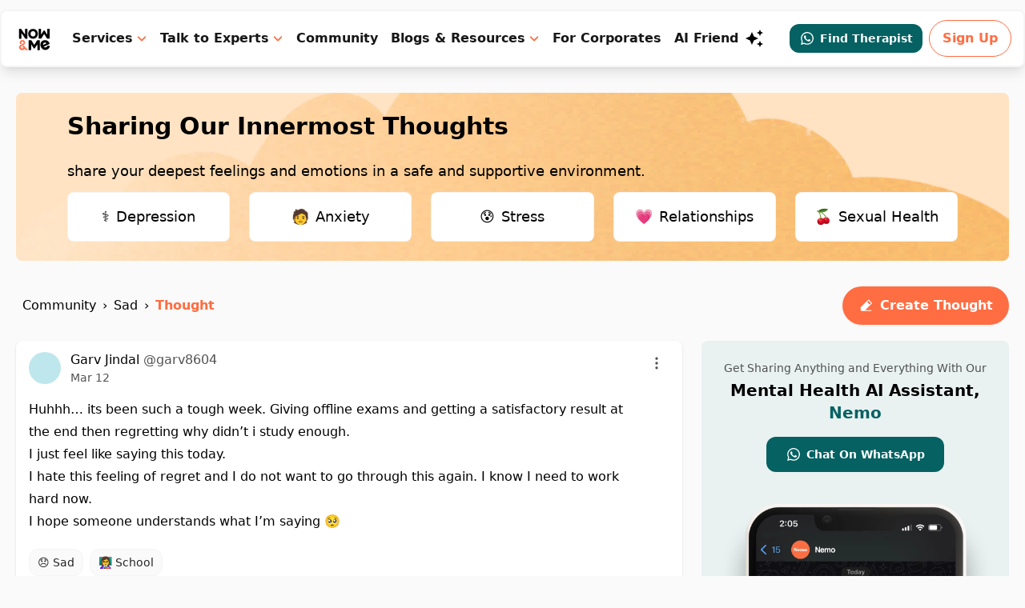

--- FILE ---
content_type: text/html; charset=utf-8
request_url: https://nowandme.com/huhhh-its-been-such-a-tough-week-giving-tXnCcklAL
body_size: 18968
content:
<!DOCTYPE html><html lang="en"><head><meta charSet="utf-8"/><title>Express Your Feeling | Talk To a Therapist Online and Find Comfort in Sharing with Now&amp;amp;Me</title><meta name="viewport" content="initial-scale=1, viewport-fit=cover, user-scalable=no"/><meta name="description" content="Whether you want to express your feelings, talk to a therapist online or when it feels like i need to talk to someone about my feelings online. Connect with Now&amp;amp;Me experts and share your feelings."/><meta property="og:title" content="Express Your Feeling | Talk To a Therapist Online and Find Comfort in Sharing with Now&amp;amp;Me"/><meta property="og:description" content="Whether you want to express your feelings, talk to a therapist online or when it feels like i need to talk to someone about my feelings online. Connect with Now&amp;amp;Me experts and share your feelings."/><link href="https://assets.calendly.com/assets/external/widget.css" rel="stylesheet"/><link rel="canonical" href="https:///huhhh-its-been-such-a-tough-week-giving-tXnCcklAL"/><meta name="next-head-count" content="8"/><meta charSet="UTF-8"/><meta name="viewport" content="initial-scale=1, viewport-fit=cover, user-scalable=no"/><meta name="format-detection" content="telephone=no"/><meta name="theme-color" content="#f7fafc"/><meta name="application-name" content="Now&amp;Me"/><meta name="apple-mobile-web-app-title" content="Now&amp;Me"/><link rel="dns-prefetch" href="https://nowandme.com/api"/><link rel="preconnect" href="https://nowandme.com/api"/><link rel="dns-prefetch" href="https://res.cloudinary.com/"/><link rel="preconnect" href="https://res.cloudinary.com/"/><link rel="manifest" href="/site.webmanifest"/><link rel="icon" type="image/svg+xml" href="/favicon.svg"/><meta property="og:ttl" content="600"/><meta property="og:site_name" content="Now&amp;Me"/><meta name="twitter:site" content="@nowandme"/><meta name="twitter:creator" content="@nowandme"/><meta name="p:domain_verify" content="1efd6a261eba19a27acddfd66780210f"/><meta name="twitter:card" content="summary_large_image"/><link rel="preload" href="/_next/static/css/e4827718942706af.css" as="style"/><link rel="stylesheet" href="/_next/static/css/e4827718942706af.css" data-n-g=""/><noscript data-n-css=""></noscript><script defer="" nomodule="" src="/_next/static/chunks/polyfills-5cd94c89d3acac5f.js"></script><script src="/_next/static/chunks/webpack-a19783a2ebd8682d.js" defer=""></script><script src="/_next/static/chunks/framework-45ce3d09104a2cae.js" defer=""></script><script src="/_next/static/chunks/main-a1234b2a27b78acd.js" defer=""></script><script src="/_next/static/chunks/pages/_app-f7a3a2ae25086a75.js" defer=""></script><script src="/_next/static/chunks/56712d64-83dc63de2a5fde5d.js" defer=""></script><script src="/_next/static/chunks/6725-1ca06b3a83189974.js" defer=""></script><script src="/_next/static/chunks/4398-cb61ca73a7440804.js" defer=""></script><script src="/_next/static/chunks/7349-6bfa17f5ff7a19bc.js" defer=""></script><script src="/_next/static/chunks/6634-d357244233a87bd9.js" defer=""></script><script src="/_next/static/chunks/2208-2a0da16cc925cb77.js" defer=""></script><script src="/_next/static/chunks/8201-1e637c063a1ffee4.js" defer=""></script><script src="/_next/static/chunks/7803-a586b1d1b351375c.js" defer=""></script><script src="/_next/static/chunks/3968-4b393ad094326d95.js" defer=""></script><script src="/_next/static/chunks/6240-65decb5e38f61122.js" defer=""></script><script src="/_next/static/chunks/pages/%5Bslug%5D-0602e26b708a7b16.js" defer=""></script><script src="/_next/static/SjYI-Jk8SgwbHiw2DnAEw/_buildManifest.js" defer=""></script><script src="/_next/static/SjYI-Jk8SgwbHiw2DnAEw/_ssgManifest.js" defer=""></script><script src="/_next/static/SjYI-Jk8SgwbHiw2DnAEw/_middlewareManifest.js" defer=""></script></head><body class="dark:bg-warm-gray-900"><div id="__next" data-reactroot=""><div class="flex flex-col min-h-screen antialiased bg-gray-50"><header class="fixed sm:top-3 z-[1200] w-full pb-1 items-center transition duration-300 ease-out bg-opacity-100"><div class="flex items-center justify-between mx-auto max-w-7xl sm:border-[1.5px] sm:shadow-lg bg-white py-2 px-4 rounded-lg"><div class="flex items-center"><a aria-label="now&amp;me icon" href="/"><svg xmlns="http://www.w3.org/2000/svg" width="40.000000pt" height="40.000000pt" viewBox="0 0 1025.000000 1025.000000"><g transform="translate(0.000000,1025.000000) scale(0.100000,-0.100000)" fill="#000000" stroke="none"><path class="fill-current" d="M5902 7524 c-54 -38 -52 18 -52 -1174 0 -999 2 -1105 16 -1136 29 -61 46 -64 309 -64 265 0 282 3 334 66 17 22 173 269 345 549 173 281 320 511 327 513 9 1 138 -200 340 -530 236 -385 336 -540 363 -562 l38 -31 248 -3 c211 -3 254 -1 279 13 65 33 61 -36 61 1180 0 962 -2 1110 -15 1135 -30 58 -39 60 -282 60 l-223 0 -32 -29 -33 -29 -5 -649 c-4 -582 -7 -648 -21 -651 -11 -2 -96 129 -303 467 -320 523 -302 501 -416 501 -115 0 -96 22 -417 -501 -201 -329 -292 -469 -303 -467 -13 3 -16 77 -20 643 -5 677 -4 666 -52 699 -33 24 -453 23 -486 0z"></path><path class="fill-current" d="M1173 7515 c-18 -8 -42 -29 -53 -47 -20 -33 -20 -48 -20 -1139 l0 -1106 23 -34 c36 -54 73 -61 297 -57 209 3 220 6 258 60 15 21 18 87 22 643 5 604 6 620 24 620 15 0 130 -163 447 -630 236 -346 440 -640 454 -652 40 -35 89 -43 265 -43 187 0 220 9 252 70 17 33 18 87 18 1130 0 1022 -1 1097 -18 1130 -31 62 -61 70 -280 70 -212 0 -246 -7 -279 -56 -17 -26 -18 -69 -23 -649 -5 -612 -5 -620 -25 -620 -15 0 -120 148 -445 629 -234 346 -438 639 -453 652 -15 13 -44 28 -65 33 -57 17 -360 13 -399 -4z"></path><path class="fill-current" d="M4284 7505 c-593 -105 -983 -611 -951 -1235 20 -379 175 -689 450 -897 283 -214 667 -283 1043 -188 358 91 652 369 773 731 96 287 84 646 -30 915 -144 338 -431 578 -788 660 -115 27 -382 34 -497 14z m370 -555 c170 -43 294 -144 371 -303 131 -272 87 -594 -110 -793 -118 -120 -240 -169 -420 -168 -177 1 -310 56 -422 173 -157 163 -217 439 -147 680 59 207 230 373 427 416 92 20 211 18 301 -5z"></path><path fill="#FC7753" d="M1815 4816 c-195 -38 -366 -155 -455 -311 -100 -175 -105 -391 -14 -573 44 -89 75 -122 113 -122 45 0 321 134 323 157 3 38 -3 55 -39 108 -63 95 -57 197 16 278 95 106 261 117 366 25 154 -135 96 -343 -133 -477 -37 -22 -182 -95 -322 -164 -272 -134 -338 -177 -415 -275 -202 -254 -191 -609 27 -846 199 -218 524 -297 826 -201 80 26 187 89 284 168 36 29 68 47 83 47 20 0 54 -29 150 -128 l123 -127 247 0 c244 0 247 0 265 22 10 13 16 31 13 40 -2 10 -230 247 -506 526 -386 390 -507 508 -526 507 -22 0 -277 -137 -313 -168 -10 -8 -18 -29 -18 -45 0 -25 19 -49 105 -137 114 -115 118 -125 85 -189 -39 -77 -137 -134 -230 -134 -169 0 -297 122 -308 297 -4 63 -1 78 21 122 49 97 153 170 397 277 188 83 221 100 308 160 186 128 286 297 299 502 10 178 -47 333 -173 465 -40 41 -101 92 -136 113 -133 79 -315 112 -463 83z"></path><path class="fill-current" d="M3510 4793 c-75 -38 -70 43 -70 -1203 0 -1101 0 -1115 20 -1148 34 -55 65 -62 286 -62 216 0 246 6 277 59 16 27 17 83 17 649 0 341 3 627 6 636 3 9 15 16 25 16 23 0 21 2 348 -531 165 -271 250 -401 268 -410 40 -21 181 -19 213 4 14 9 151 223 306 475 245 399 284 457 305 457 l24 0 5 -641 c5 -624 6 -643 25 -664 42 -46 62 -50 277 -50 186 0 206 2 236 20 65 40 62 -23 62 1197 0 1239 5 1158 -70 1196 -31 16 -61 17 -277 15 l-241 -3 -43 -30 c-35 -25 -94 -114 -373 -568 -264 -429 -335 -537 -350 -535 -13 2 -121 170 -346 538 -275 449 -335 540 -370 565 l-42 30 -241 3 c-216 2 -246 1 -277 -15z"></path><path class="fill-current" d="M7195 4795 c-388 -71 -697 -315 -834 -657 -74 -184 -100 -431 -67 -633 48 -288 205 -583 417 -779 349 -323 823 -390 1249 -176 219 110 405 289 503 485 37 75 87 222 87 258 0 38 -30 90 -62 110 -32 21 -418 70 -451 58 -26 -10 -67 -56 -67 -76 0 -29 -105 -158 -163 -202 -209 -155 -456 -176 -643 -55 -77 50 -92 68 -73 87 8 7 304 149 658 314 355 166 653 309 664 319 28 25 65 92 72 133 6 30 -2 52 -54 155 -178 350 -467 585 -806 655 -107 22 -321 24 -430 4z m270 -579 c68 -18 141 -57 194 -104 35 -30 44 -45 44 -70 0 -18 -4 -37 -10 -43 -18 -18 -712 -339 -733 -339 -36 0 -60 35 -60 89 0 212 124 385 323 450 104 34 165 38 242 17z"></path></g></svg></a></div><div class="flex space-x-3 md:space-x-4 font-bold text-gray-900 items-center"><div class="relative group hidden lg:block"><span class="cursor-pointer flex items-center hover:text-primary">Services<svg width="14" height="14" viewBox="0 0 16 16" fill="none" class="ml-1"><g clip-path="url(#caret-icon)"><path d="m13 6-5 5-5-5" stroke="#FF6D42" stroke-width="2" stroke-linecap="round" stroke-linejoin="round"></path></g><defs><clipPath id="caret-icon"><path fill="#fff" d="M0 0h16v16H0z"></path></clipPath></defs></svg></span><div class="pt-8 absolute hidden w-32 opacity-animation"><div class="bg-white border-[0.5px] border-gray-200 p-4 w-max pt-4 -ml-32 rounded-xl shadow-xl"><div class="flex flex-row justify-center p-4"><div><p class="text-primary mb-4 cursor-default">Get Help For:</p><div class="grid grid-rows-6 grid-flow-col gap-x-4"><div><a href="/services/anxiety"><span class="font-medium text-black hidden md:block hover:text-[#FF6D42] w-fit my-2 cursor-pointer">Anxiety</span></a></div><div><a href="/services/stress"><span class="font-medium text-black hidden md:block hover:text-[#FF6D42] w-fit my-2 cursor-pointer">Stress</span></a></div><div><a href="/services/sadness"><span class="font-medium text-black hidden md:block hover:text-[#FF6D42] w-fit my-2 cursor-pointer">Sadness</span></a></div><div><a href="/services/confusion"><span class="font-medium text-black hidden md:block hover:text-[#FF6D42] w-fit my-2 cursor-pointer">Confusion</span></a></div><div><a href="/services/feeling-lost"><span class="font-medium text-black hidden md:block hover:text-[#FF6D42] w-fit my-2 cursor-pointer">Feeling Lost</span></a></div><div><a href="/services/feeling-alone"><span class="font-medium text-black hidden md:block hover:text-[#FF6D42] w-fit my-2 cursor-pointer">Feeling Alone</span></a></div><div><a href="/services/trauma"><span class="font-medium text-black hidden md:block hover:text-[#FF6D42] w-fit my-2 cursor-pointer">Trauma</span></a></div><div><a href="/services/burnout"><span class="font-medium text-black hidden md:block hover:text-[#FF6D42] w-fit my-2 cursor-pointer">Burnout</span></a></div><div><a href="/services/societal-pressure"><span class="font-medium text-black hidden md:block hover:text-[#FF6D42] w-fit my-2 cursor-pointer">Societal Pressure</span></a></div><div><a href="/services/inferiority-complex"><span class="font-medium text-black hidden md:block hover:text-[#FF6D42] w-fit my-2 cursor-pointer">Inferiority Complex</span></a></div><div><a href="/services/exam-anxiety"><span class="font-medium text-black hidden md:block hover:text-[#FF6D42] w-fit my-2 cursor-pointer">Exam Anxiety</span></a></div><div><a href="/services/social-anxiety"><span class="font-medium text-black hidden md:block hover:text-[#FF6D42] w-fit my-2 cursor-pointer">Social Anxiety</span></a></div><div><a href="/services/panic-attacks"><span class="font-medium text-black hidden md:block hover:text-[#FF6D42] w-fit my-2 cursor-pointer">Panic Attacks</span></a></div><div><a href="/services/peer-pressure"><span class="font-medium text-black hidden md:block hover:text-[#FF6D42] w-fit my-2 cursor-pointer">Peer Pressure</span></a></div><div><a href="/services/toxic-workplace"><span class="font-medium text-black hidden md:block hover:text-[#FF6D42] w-fit my-2 cursor-pointer">Toxic Workplace</span></a></div><div><a href="/services/imposter-syndrome"><span class="font-medium text-black hidden md:block hover:text-[#FF6D42] w-fit my-2 cursor-pointer">Imposter Syndrome</span></a></div><div><a href="/services/lack-of-confidence"><span class="font-medium text-black hidden md:block hover:text-[#FF6D42] w-fit my-2 cursor-pointer">Lack Of Confidence</span></a></div><div><a href="/services/low-self-esteem"><span class="font-medium text-black hidden md:block hover:text-[#FF6D42] w-fit my-2 cursor-pointer">Low Self-Esteem</span></a></div></div></div><div class="h-[320px] border-[0.5px] border-gray-200 mx-8"></div><div><p class="text-primary mb-4 cursor-default max-w-[200px]">Therapy for Mental Wellness</p><div><a href="/services/marriage-counseling"><span class="font-medium text-black hidden md:block hover:text-[#FF6D42] w-fit my-3 cursor-pointer">Marriage Counseling</span></a></div><div><a href="/services/relationship-counseling"><span class="font-medium text-black hidden md:block hover:text-[#FF6D42] w-fit my-3 cursor-pointer">Relationship Counseling</span></a></div><div><a href="/services/depression-counseling"><span class="font-medium text-black hidden md:block hover:text-[#FF6D42] w-fit my-3 cursor-pointer">Depression Counseling</span></a></div><div><a href="/services/lgbtq-therapy"><span class="font-medium text-black hidden md:block hover:text-[#FF6D42] w-fit my-3 cursor-pointer">LGBTQ Therapy</span></a></div><div><a href="/services/individual-therapy"><span class="font-medium text-black hidden md:block hover:text-[#FF6D42] w-fit my-3 cursor-pointer">Individual Therapy</span></a></div><div><a href="/services/anxiety-therapy"><span class="font-medium text-black hidden md:block hover:text-[#FF6D42] w-fit my-3 cursor-pointer">Anxiety Therapy</span></a></div><div><a href="/services/online-therapy"><span class="font-medium text-black hidden md:block hover:text-[#FF6D42] w-fit my-3 cursor-pointer">Online Therapy</span></a></div></div><div class="h-[320px] border-[0.5px] border-gray-200 mx-8"></div><div><p class="text-primary mb-4 cursor-default max-w-[200px]">Coaching For Self-Improvement</p><div><a href="/services/life-coaching"><span class="font-medium text-black hidden md:block hover:text-[#FF6D42] w-fit my-3 cursor-pointer">Life Coaching</span></a></div><div><a href="/services/mindfulness-coaching"><span class="font-medium text-black hidden md:block hover:text-[#FF6D42] w-fit my-3 cursor-pointer">Mindfulness Coaching</span></a></div><div><a href="/services/positivity-coaching"><span class="font-medium text-black hidden md:block hover:text-[#FF6D42] w-fit my-3 cursor-pointer">Positivity Coaching</span></a></div><div><a href="/services/career-coaching"><span class="font-medium text-black hidden md:block hover:text-[#FF6D42] w-fit my-3 cursor-pointer">Career Coaching</span></a></div><div><a href="/services/sexual-wellness-coaching"><span class="font-medium text-black hidden md:block hover:text-[#FF6D42] w-fit my-3 cursor-pointer">Sexual Wellness Coaching</span></a></div><div><a href="/services/mindset-transformation"><span class="font-medium text-black hidden md:block hover:text-[#FF6D42] w-fit my-3 cursor-pointer">Mindset Transformation</span></a></div><a href="/services"><p class="text-primary font-medium underline cursor-pointer">View All</p></a></div></div></div></div></div><div class="relative group hidden lg:block"><span class="cursor-pointer flex items-center hover:text-primary">Talk to Experts<svg width="14" height="14" viewBox="0 0 16 16" fill="none" class="ml-1"><g clip-path="url(#caret-icon)"><path d="m13 6-5 5-5-5" stroke="#FF6D42" stroke-width="2" stroke-linecap="round" stroke-linejoin="round"></path></g><defs><clipPath id="caret-icon"><path fill="#fff" d="M0 0h16v16H0z"></path></clipPath></defs></svg></span><div class="pt-8 absolute hidden group-hover:block w-32 opacity-animation"><div class="bg-white border-[0.5px] border-gray-200 p-4 w-max pt-4 rounded-xl shadow-xl"><p class="text-primary mb-4 cursor-default">Connect with</p><div><a href="/experts/listing?q=therapist" class="font-medium text-black hidden md:block hover:text-[#FF6D42] w-fit">Therapist</a><div class="border-[0.5px] bg-gray-100 my-2"></div></div><div><a href="/experts/listing?q=relationship+coach" class="font-medium text-black hidden md:block hover:text-[#FF6D42] w-fit">Relationship Coach</a><div class="border-[0.5px] bg-gray-100 my-2"></div></div><div><a href="/experts/listing?q=counselling+psychologist" class="font-medium text-black hidden md:block hover:text-[#FF6D42] w-fit">Counseling Psychologist</a><div class="border-[0.5px] bg-gray-100 my-2"></div></div><div><a href="/experts/listing?q=clinical+psychologist" class="font-medium text-black hidden md:block hover:text-[#FF6D42] w-fit">Clinical Psychologist</a><div class="border-[0.5px] bg-gray-100 my-2"></div></div><div><a href="/experts/listing?q=life+coach" class="font-medium text-black hidden md:block hover:text-[#FF6D42] w-fit">Life Coach</a><div class="border-[0.5px] bg-gray-100 my-2"></div></div><div><a href="/experts/listing?q=mindfulness+coach" class="font-medium text-black hidden md:block hover:text-[#FF6D42] w-fit">Mindfulness Coach</a><div class="border-[0.5px] bg-gray-100 my-2"></div></div><div><a href="/experts/listing?q=positivity+coach" class="font-medium text-black hidden md:block hover:text-[#FF6D42] w-fit">Positivity Coach</a><div class="border-[0.5px] bg-gray-100 my-2"></div></div><div><a href="/experts/listing?q=career+coach" class="font-medium text-black hidden md:block hover:text-[#FF6D42] w-fit">Career Coach</a><div class="border-[0.5px] bg-gray-100 my-2"></div></div><div><a href="/experts/listing?q=sexual+wellness+coach" class="font-medium text-black hidden md:block hover:text-[#FF6D42] w-fit">Sexual Wellness Coach</a><div class="border-[0.5px] bg-gray-100 my-2"></div></div><div><a href="/experts/listing?q=mindset+transformation+coach" class="font-medium text-black hidden md:block hover:text-[#FF6D42] w-fit">Mindset Transformation Coach</a></div></div></div></div><a href="/home" class="hidden lg:block">Community</a><div class="relative group hidden lg:block"><span class="cursor-pointer flex items-center hover:text-primary">Blogs &amp; Resources<svg width="14" height="14" viewBox="0 0 16 16" fill="none" class="ml-1"><g clip-path="url(#caret-icon)"><path d="m13 6-5 5-5-5" stroke="#FF6D42" stroke-width="2" stroke-linecap="round" stroke-linejoin="round"></path></g><defs><clipPath id="caret-icon"><path fill="#fff" d="M0 0h16v16H0z"></path></clipPath></defs></svg></span><div class="pt-8 absolute hidden group-hover:block w-32 opacity-animation"><div class="bg-white border-[0.5px] border-gray-200 p-4 w-[120px] pt-4 rounded-xl shadow-xl"><div><a href="/blog" class="font-medium text-black hidden md:block hover:text-[#FF6D42] w-fit whitespace-nowrap">Blogs</a><div class="border-[0.5px] bg-gray-100 my-2"></div></div><div><a href="/experts/assets" class="font-medium text-black hidden md:block hover:text-[#FF6D42] w-fit whitespace-nowrap">Short Reads</a><div class="border-[0.5px] bg-gray-100 my-2"></div></div><div><a href="/guides" class="font-medium text-black hidden md:block hover:text-[#FF6D42] w-fit whitespace-nowrap">Guides</a><div class="border-[0.5px] bg-gray-100 my-2"></div></div><div><a href="https://shop.nowandme.com" class="font-medium text-black hidden md:block hover:text-[#FF6D42] w-fit whitespace-nowrap">Shop</a></div></div></div></div><a href="/employee-wellness-program" class="hidden lg:block">For Corporates</a><a class="hover:scale-105 transform transition duration-200 cursor-pointer py-2 pr-3 hidden lg:block" href="/nemo"><div class="flex">AI Friend<span><svg width="24" height="24" viewBox="0 0 24 24" fill="none" xmlns="http://www.w3.org/2000/svg" class="ml-2"><path d="m19 1-1.26 2.75L15 5l2.74 1.26L19 9l1.25-2.74L23 5l-2.75-1.25M9 4 6.5 9.5 1 12l5.5 2.5L9 20l2.5-5.5L17 12l-5.5-2.5M19 15l-1.26 2.74L15 19l2.74 1.25L19 23l1.25-2.75L23 19l-2.75-1.26" fill="#000"></path></svg></span></div></a><div class="flex items-center space-x-2 !ml-5"><a href="https://wa.me/918826481781?text=Hi" target="_blank"><div class="bg-[#056162] rounded-xl flex justify-center items-center hover:scale-105 transform transition duration-200 cursor-pointer py-2 px-3"><span class="flex justify-center items-center text-sm font-semibold text-white"><svg width="20" height="20" viewBox="0 0 25 25" fill="none" xmlns="http://www.w3.org/2000/svg" class="mr-1.5"><path d="M19.55 5.41a9.816 9.816 0 0 0-7.01-2.91c-5.46 0-9.91 4.45-9.91 9.91 0 1.75.46 3.45 1.32 4.95l-1.4 5.14 5.25-1.38c1.45.79 3.08 1.21 4.74 1.21 5.46 0 9.91-4.45 9.91-9.91 0-2.65-1.03-5.14-2.9-7.01Zm-7.01 15.24c-1.48 0-2.93-.4-4.2-1.15l-.3-.18-3.12.82.83-3.04-.2-.31a8.264 8.264 0 0 1-1.26-4.38c0-4.54 3.7-8.24 8.24-8.24 2.2 0 4.27.86 5.82 2.42a8.183 8.183 0 0 1 2.41 5.83c.02 4.54-3.68 8.23-8.22 8.23Zm4.52-6.16c-.25-.12-1.47-.72-1.69-.81-.23-.08-.39-.12-.56.12-.17.25-.64.81-.78.97-.14.17-.29.19-.54.06-.25-.12-1.05-.39-1.99-1.23-.74-.66-1.23-1.47-1.38-1.72-.14-.25-.02-.38.11-.51.11-.11.25-.29.37-.43s.17-.25.25-.41c.08-.17.04-.31-.02-.43s-.56-1.34-.76-1.84c-.2-.48-.41-.42-.56-.43h-.48c-.17 0-.43.06-.66.31-.22.25-.86.85-.86 2.07 0 1.22.89 2.4 1.01 2.56.12.17 1.75 2.67 4.23 3.74.59.26 1.05.41 1.41.52.59.19 1.13.16 1.56.1.48-.07 1.47-.6 1.67-1.18.21-.58.21-1.07.14-1.18-.07-.11-.22-.16-.47-.28Z" fill="#fff"></path></svg>Find Therapist</span></div></a><div class="hidden lg:block"><div class="text-primary font-semibold border border-primary py-2.5 px-4 rounded-3xl cursor-pointer">Sign Up</div></div></div><section class="MOBILE-MENU flex lg:hidden justify-start items-between pr-4"><div class="HAMBURGER-ICON space-y-2 w-fit md:justify-start"><svg viewBox="0 0 24 24" fill="currentColor" xmlns="http://www.w3.org/2000/svg" class="w-6 h-6"><path fill-rule="evenodd" clip-rule="evenodd" d="M3.25011 7C3.25011 6.58579 3.5859 6.25 4.00011 6.25H20.0001C20.4143 6.25 20.7501 6.58579 20.7501 7C20.7501 7.41421 20.4143 7.75 20.0001 7.75H4.00011C3.5859 7.75 3.25011 7.41421 3.25011 7ZM3.25011 12C3.25011 11.5858 3.5859 11.25 4.00011 11.25L20.0001 11.25C20.4143 11.25 20.7501 11.5858 20.7501 12C20.7501 12.4142 20.4143 12.75 20.0001 12.75L4.00011 12.75C3.5859 12.75 3.25011 12.4142 3.25011 12ZM4.00011 16.25C3.5859 16.25 3.25011 16.5858 3.25011 17C3.25011 17.4142 3.5859 17.75 4.00011 17.75H20.0001C20.4143 17.75 20.7501 17.4142 20.7501 17C20.7501 16.5858 20.4143 16.25 20.0001 16.25H4.00011Z"></path></svg></div><div class="hidden  bg-black w-full h-[100vh] z-10 fixed top-0 left-0 text-white text-[28px] font-bold flex flex-1 flex-col justify-between"><div class="absolute top-0 right-0 px-3 py-5 cursor-pointer"><svg class="h-6 w-8 text-white" viewBox="0 0 24 24" fill="none" stroke="currentColor" stroke-width="1" stroke-linecap="round" stroke-linejoin="round"><line x1="18" y1="6" x2="6" y2="18"></line><line x1="6" y1="6" x2="18" y2="18"></line></svg></div><ul class="flex p-6 flex-col items-left gap-5 justify-between min-h-[250px] overflow-y-auto mt-7"><li><div class="flex items-center"><button><p class="font-bold text-left">Services</p></button><div class="rotate-180 ml-1"><svg width="24" height="24" viewBox="0 3 24 24" fill="none"><g clip-path="url(#menu-icon)"><path d="M15 4.5 7.5 12l7.5 7.5" stroke="#fff" stroke-width="2" stroke-linecap="round" stroke-linejoin="round"></path></g><defs><clipPath id="menu-icon"><path fill="#fff" d="M24 24V0H0v24z"></path></clipPath></defs></svg></div></div></li><li><div class="flex items-center"><button><p class="font-bold text-left">Talk to Experts</p></button><div class="rotate-180 ml-1"><svg width="24" height="24" viewBox="0 3 24 24" fill="none"><g clip-path="url(#menu-icon)"><path d="M15 4.5 7.5 12l7.5 7.5" stroke="#fff" stroke-width="2" stroke-linecap="round" stroke-linejoin="round"></path></g><defs><clipPath id="menu-icon"><path fill="#fff" d="M24 24V0H0v24z"></path></clipPath></defs></svg></div></div></li><li><div class="flex items-center"><a href="/experts"><p class="font-bold">Now&amp;Me Experts</p></a></div></li><li><div class="flex items-center"><a href="/home"><p class="font-bold">Community</p></a></div></li><li><div class="flex items-center"><button><p class="font-bold text-left">Blogs &amp; Resources</p></button><div class="rotate-180 ml-1"><svg width="24" height="24" viewBox="0 3 24 24" fill="none"><g clip-path="url(#menu-icon)"><path d="M15 4.5 7.5 12l7.5 7.5" stroke="#fff" stroke-width="2" stroke-linecap="round" stroke-linejoin="round"></path></g><defs><clipPath id="menu-icon"><path fill="#fff" d="M24 24V0H0v24z"></path></clipPath></defs></svg></div></div></li><li><div class="flex items-center"><a href="/employee-wellness-program"><p class="font-bold">For Corporates</p></a></div></li><li><a class="flex text-white mb-2" href="/nemo">AI Friend<span><svg width="24" height="24" viewBox="0 0 24 24" fill="none" xmlns="http://www.w3.org/2000/svg" class="ml-2"><path d="m19 1-1.26 2.75L15 5l2.74 1.26L19 9l1.25-2.74L23 5l-2.75-1.25M9 4 6.5 9.5 1 12l5.5 2.5L9 20l2.5-5.5L17 12l-5.5-2.5M19 15l-1.26 2.74L15 19l2.74 1.25L19 23l1.25-2.75L23 19l-2.75-1.26" fill="#fff"></path></svg></span></a><div class="flex items-center space-x-3 py-5"><div class="text-base bg-primary inline-block px-7 py-3 rounded-xl sm:rounded-full cursor-pointer">Sign Up</div></div></li></ul></div></section></div></div></header><div class="sm:px-5"><div class="relative flex flex-col-reverse w-full mx-auto max-w-7xl" id="__wrapper" style="padding-top:56px;overscroll-behavior:none"><div class="flex flex-col w-full"><div class="relative h-40"><span class="spinner"></span></div></div></div></div><div class="mt-10 md:mt-16 bg-[#FFE7DE] relative"><div class="max-w-7xl mx-auto flex flex-col md:flex-row justify-between space-y-0"><div class="flex flex-col items-center md:items-start justify-center py-5 xl:py-14 px-5 xl:px-0"><span style="box-sizing:border-box;display:inline-block;overflow:hidden;width:initial;height:initial;background:none;opacity:1;border:0;margin:0;padding:0;position:relative;max-width:100%"><span style="box-sizing:border-box;display:block;width:initial;height:initial;background:none;opacity:1;border:0;margin:0;padding:0;max-width:100%"><img style="display:block;max-width:100%;width:initial;height:initial;background:none;opacity:1;border:0;margin:0;padding:0" alt="" aria-hidden="true" src="data:image/svg+xml,%3csvg%20xmlns=%27http://www.w3.org/2000/svg%27%20version=%271.1%27%20width=%27103%27%20height=%2764%27/%3e"/></span><img alt="user_group_img" src="[data-uri]" decoding="async" data-nimg="intrinsic" style="position:absolute;top:0;left:0;bottom:0;right:0;box-sizing:border-box;padding:0;border:none;margin:auto;display:block;width:0;height:0;min-width:100%;max-width:100%;min-height:100%;max-height:100%"/><noscript><img alt="user_group_img" srcSet="/_next/image?url=https%3A%2F%2Fres.cloudinary.com%2Fnowandme%2Fimage%2Fupload%2Fv1689594853%2Fres%2Fgroup_img_rbpdau.png&amp;w=128&amp;q=75 1x, /_next/image?url=https%3A%2F%2Fres.cloudinary.com%2Fnowandme%2Fimage%2Fupload%2Fv1689594853%2Fres%2Fgroup_img_rbpdau.png&amp;w=256&amp;q=75 2x" src="/_next/image?url=https%3A%2F%2Fres.cloudinary.com%2Fnowandme%2Fimage%2Fupload%2Fv1689594853%2Fres%2Fgroup_img_rbpdau.png&amp;w=256&amp;q=75" decoding="async" data-nimg="intrinsic" style="position:absolute;top:0;left:0;bottom:0;right:0;box-sizing:border-box;padding:0;border:none;margin:auto;display:block;width:0;height:0;min-width:100%;max-width:100%;min-height:100%;max-height:100%" loading="lazy"/></noscript></span><p class="font-bold text-2xl md:text-2xl lg:text-4xl mt-4 lg:leading-[47px] text-center md:text-left">8444<!-- --> users have benefited<br/>from FREE CHAT last month</p><p class="font-medium text-[#171717BF] text-lg mt-3 max-w-[350px] text-left hidden xl:block">Start your mental health improvement journey now!</p><a href="/experts/listing"><div class="mt-6 transition duration-200 hover:scale-[1.06] px-16 bg-primary text-white text-base font-semibold rounded-xl outline-none py-3 text-center">Start Free Chat</div></a></div><div class="flex md:hidden items-end"><div></div><span style="box-sizing:border-box;display:inline-block;overflow:hidden;width:initial;height:initial;background:none;opacity:1;border:0;margin:0;padding:0;position:relative;max-width:100%"><span style="box-sizing:border-box;display:block;width:initial;height:initial;background:none;opacity:1;border:0;margin:0;padding:0;max-width:100%"><img style="display:block;max-width:100%;width:initial;height:initial;background:none;opacity:1;border:0;margin:0;padding:0" alt="" aria-hidden="true" src="data:image/svg+xml,%3csvg%20xmlns=%27http://www.w3.org/2000/svg%27%20version=%271.1%27%20width=%27560%27%20height=%27400%27/%3e"/></span><img alt="start_free_chat_cta_image" src="[data-uri]" decoding="async" data-nimg="intrinsic" style="position:absolute;top:0;left:0;bottom:0;right:0;box-sizing:border-box;padding:0;border:none;margin:auto;display:block;width:0;height:0;min-width:100%;max-width:100%;min-height:100%;max-height:100%"/><noscript><img alt="start_free_chat_cta_image" srcSet="/_next/image?url=https%3A%2F%2Fres.cloudinary.com%2Fnowandme%2Fimage%2Fupload%2Fv1706530742%2Fres%2FStartFreeChatFooter_j2sq5l.webp&amp;w=640&amp;q=75 1x, /_next/image?url=https%3A%2F%2Fres.cloudinary.com%2Fnowandme%2Fimage%2Fupload%2Fv1706530742%2Fres%2FStartFreeChatFooter_j2sq5l.webp&amp;w=1200&amp;q=75 2x" src="/_next/image?url=https%3A%2F%2Fres.cloudinary.com%2Fnowandme%2Fimage%2Fupload%2Fv1706530742%2Fres%2FStartFreeChatFooter_j2sq5l.webp&amp;w=1200&amp;q=75" decoding="async" data-nimg="intrinsic" style="position:absolute;top:0;left:0;bottom:0;right:0;box-sizing:border-box;padding:0;border:none;margin:auto;display:block;width:0;height:0;min-width:100%;max-width:100%;min-height:100%;max-height:100%" loading="lazy"/></noscript></span></div><div class="hidden md:flex items-end xl:absolute xl:right-0 xl:bottom-0 xl:top-0 xl:overflow-hidden"><div></div><span style="box-sizing:border-box;display:inline-block;overflow:hidden;width:initial;height:initial;background:none;opacity:1;border:0;margin:0;padding:0;position:relative;max-width:100%"><span style="box-sizing:border-box;display:block;width:initial;height:initial;background:none;opacity:1;border:0;margin:0;padding:0;max-width:100%"><img style="display:block;max-width:100%;width:initial;height:initial;background:none;opacity:1;border:0;margin:0;padding:0" alt="" aria-hidden="true" src="data:image/svg+xml,%3csvg%20xmlns=%27http://www.w3.org/2000/svg%27%20version=%271.1%27%20width=%27845%27%20height=%27430%27/%3e"/></span><img alt="start_free_chat_cta_image" src="[data-uri]" decoding="async" data-nimg="intrinsic" class="object-contain" style="position:absolute;top:0;left:0;bottom:0;right:0;box-sizing:border-box;padding:0;border:none;margin:auto;display:block;width:0;height:0;min-width:100%;max-width:100%;min-height:100%;max-height:100%"/><noscript><img alt="start_free_chat_cta_image" srcSet="/_next/image?url=https%3A%2F%2Fres.cloudinary.com%2Fnowandme%2Fimage%2Fupload%2Fv1706522876%2Fres%2Ffree_chat_c4yldn.webp&amp;w=1080&amp;q=75 1x, /_next/image?url=https%3A%2F%2Fres.cloudinary.com%2Fnowandme%2Fimage%2Fupload%2Fv1706522876%2Fres%2Ffree_chat_c4yldn.webp&amp;w=1920&amp;q=75 2x" src="/_next/image?url=https%3A%2F%2Fres.cloudinary.com%2Fnowandme%2Fimage%2Fupload%2Fv1706522876%2Fres%2Ffree_chat_c4yldn.webp&amp;w=1920&amp;q=75" decoding="async" data-nimg="intrinsic" style="position:absolute;top:0;left:0;bottom:0;right:0;box-sizing:border-box;padding:0;border:none;margin:auto;display:block;width:0;height:0;min-width:100%;max-width:100%;min-height:100%;max-height:100%" class="object-contain" loading="lazy"/></noscript></span></div></div></div><footer class="pt-8 md:pt-12  undefined"><div class="grid gap-x-4 gap-y-8 relative px-6 mx-auto overflow-hidden flex-nowrap lg:grid-cols-9"><div class="flex flex-col justify-center items-center lg:col-span-2 "><div class=""><svg xmlns="http://www.w3.org/2000/svg" width="60.000000pt" height="60.000000pt" viewBox="0 0 1025.000000 1025.000000"><g transform="translate(0.000000,1025.000000) scale(0.100000,-0.100000)" fill="#000000" stroke="none"><path class="fill-current " d="M5902 7524 c-54 -38 -52 18 -52 -1174 0 -999 2 -1105 16 -1136 29 -61 46 -64 309 -64 265 0 282 3 334 66 17 22 173 269 345 549 173 281 320 511 327 513 9 1 138 -200 340 -530 236 -385 336 -540 363 -562 l38 -31 248 -3 c211 -3 254 -1 279 13 65 33 61 -36 61 1180 0 962 -2 1110 -15 1135 -30 58 -39 60 -282 60 l-223 0 -32 -29 -33 -29 -5 -649 c-4 -582 -7 -648 -21 -651 -11 -2 -96 129 -303 467 -320 523 -302 501 -416 501 -115 0 -96 22 -417 -501 -201 -329 -292 -469 -303 -467 -13 3 -16 77 -20 643 -5 677 -4 666 -52 699 -33 24 -453 23 -486 0z"></path><path class="fill-current " d="M1173 7515 c-18 -8 -42 -29 -53 -47 -20 -33 -20 -48 -20 -1139 l0 -1106 23 -34 c36 -54 73 -61 297 -57 209 3 220 6 258 60 15 21 18 87 22 643 5 604 6 620 24 620 15 0 130 -163 447 -630 236 -346 440 -640 454 -652 40 -35 89 -43 265 -43 187 0 220 9 252 70 17 33 18 87 18 1130 0 1022 -1 1097 -18 1130 -31 62 -61 70 -280 70 -212 0 -246 -7 -279 -56 -17 -26 -18 -69 -23 -649 -5 -612 -5 -620 -25 -620 -15 0 -120 148 -445 629 -234 346 -438 639 -453 652 -15 13 -44 28 -65 33 -57 17 -360 13 -399 -4z"></path><path class="fill-current " d="M4284 7505 c-593 -105 -983 -611 -951 -1235 20 -379 175 -689 450 -897 283 -214 667 -283 1043 -188 358 91 652 369 773 731 96 287 84 646 -30 915 -144 338 -431 578 -788 660 -115 27 -382 34 -497 14z m370 -555 c170 -43 294 -144 371 -303 131 -272 87 -594 -110 -793 -118 -120 -240 -169 -420 -168 -177 1 -310 56 -422 173 -157 163 -217 439 -147 680 59 207 230 373 427 416 92 20 211 18 301 -5z"></path><path fill="#FC7753" d="M1815 4816 c-195 -38 -366 -155 -455 -311 -100 -175 -105 -391 -14 -573 44 -89 75 -122 113 -122 45 0 321 134 323 157 3 38 -3 55 -39 108 -63 95 -57 197 16 278 95 106 261 117 366 25 154 -135 96 -343 -133 -477 -37 -22 -182 -95 -322 -164 -272 -134 -338 -177 -415 -275 -202 -254 -191 -609 27 -846 199 -218 524 -297 826 -201 80 26 187 89 284 168 36 29 68 47 83 47 20 0 54 -29 150 -128 l123 -127 247 0 c244 0 247 0 265 22 10 13 16 31 13 40 -2 10 -230 247 -506 526 -386 390 -507 508 -526 507 -22 0 -277 -137 -313 -168 -10 -8 -18 -29 -18 -45 0 -25 19 -49 105 -137 114 -115 118 -125 85 -189 -39 -77 -137 -134 -230 -134 -169 0 -297 122 -308 297 -4 63 -1 78 21 122 49 97 153 170 397 277 188 83 221 100 308 160 186 128 286 297 299 502 10 178 -47 333 -173 465 -40 41 -101 92 -136 113 -133 79 -315 112 -463 83z"></path><path class="fill-current " d="M3510 4793 c-75 -38 -70 43 -70 -1203 0 -1101 0 -1115 20 -1148 34 -55 65 -62 286 -62 216 0 246 6 277 59 16 27 17 83 17 649 0 341 3 627 6 636 3 9 15 16 25 16 23 0 21 2 348 -531 165 -271 250 -401 268 -410 40 -21 181 -19 213 4 14 9 151 223 306 475 245 399 284 457 305 457 l24 0 5 -641 c5 -624 6 -643 25 -664 42 -46 62 -50 277 -50 186 0 206 2 236 20 65 40 62 -23 62 1197 0 1239 5 1158 -70 1196 -31 16 -61 17 -277 15 l-241 -3 -43 -30 c-35 -25 -94 -114 -373 -568 -264 -429 -335 -537 -350 -535 -13 2 -121 170 -346 538 -275 449 -335 540 -370 565 l-42 30 -241 3 c-216 2 -246 1 -277 -15z"></path><path class="fill-current " d="M7195 4795 c-388 -71 -697 -315 -834 -657 -74 -184 -100 -431 -67 -633 48 -288 205 -583 417 -779 349 -323 823 -390 1249 -176 219 110 405 289 503 485 37 75 87 222 87 258 0 38 -30 90 -62 110 -32 21 -418 70 -451 58 -26 -10 -67 -56 -67 -76 0 -29 -105 -158 -163 -202 -209 -155 -456 -176 -643 -55 -77 50 -92 68 -73 87 8 7 304 149 658 314 355 166 653 309 664 319 28 25 65 92 72 133 6 30 -2 52 -54 155 -178 350 -467 585 -806 655 -107 22 -321 24 -430 4z m270 -579 c68 -18 141 -57 194 -104 35 -30 44 -45 44 -70 0 -18 -4 -37 -10 -43 -18 -18 -712 -339 -733 -339 -36 0 -60 35 -60 89 0 212 124 385 323 450 104 34 165 38 242 17z"></path></g></svg></div><p class="text-3xl  font-extrabold my-3">Get the app</p><div class="flex lg:flex-col gap-y-4 gap-x-4 md:gap-x-8 justify-center "><a href="https://nowandme.sng.link/Dqsa0/srwb/7mon" target="_blank" rel="noreferrer" aria-label="Download on the App Store"><svg viewBox="0 0 540 156" fill="none" class="w-full h-full sm:w-[180px] cursor-pointer" xmlns="http://www.w3.org/2000/svg"><path d="M537 138.009c0 8.314-6.874 15.048-15.377 15.048H18.397C9.9 153.057 3 146.323 3 138.009V18.011C3 9.7 9.899 2.943 18.397 2.943H521.62c8.507 0 15.377 6.758 15.377 15.068L537 138.008Z" fill="#000"></path><path d="M520 3.125c9.26 0 16.795 7.347 16.795 16.375v117c0 9.029-7.535 16.375-16.795 16.375H20c-9.26 0-16.795-7.346-16.795-16.375v-117C3.205 10.472 10.74 3.125 20 3.125h500ZM520 0H20C9.005 0 0 8.78 0 19.5v117C0 147.22 9.005 156 20 156h500c10.995 0 20-8.78 20-19.5v-117C540 8.78 530.995 0 520 0Z" fill="#A6A6A6"></path><path d="M120.512 77.158c-.116-12.57 10.556-18.685 11.044-18.97-6.044-8.592-15.412-9.766-18.704-9.86-7.868-.806-15.5 4.591-19.508 4.591-4.088 0-10.26-4.512-16.912-4.38-8.56.13-16.568 4.961-20.96 12.465-9.064 15.3-2.304 37.783 6.38 50.15 4.344 6.057 9.42 12.819 16.064 12.581 6.5-.261 8.928-4.04 16.772-4.04 7.772 0 10.052 4.04 16.828 3.888 6.976-.109 11.368-6.084 15.56-12.195 5.02-6.942 7.036-13.779 7.116-14.13-.164-.054-13.548-5.035-13.68-20.1Zm-12.8-36.965c3.496-4.262 5.888-10.062 5.224-15.947-5.06.219-11.388 3.413-15.032 7.582-3.224 3.674-6.104 9.695-5.36 15.358 5.684.413 11.52-2.796 15.168-6.993Zm88.488-1.158c0 4.59-1.412 8.046-4.232 10.366-2.612 2.141-6.324 3.214-11.132 3.214-2.384 0-4.424-.102-6.132-.304V27.23c2.228-.351 4.628-.53 7.22-.53 4.58 0 8.032.97 10.36 2.913 2.608 2.195 3.916 5.335 3.916 9.422Zm-4.42.113c0-2.976-.808-5.257-2.424-6.848-1.616-1.587-3.976-2.383-7.084-2.383-1.32 0-2.444.086-3.376.265V49.25c.516.078 1.46.113 2.832.113 3.208 0 5.684-.87 7.428-2.609 1.744-1.74 2.624-4.274 2.624-7.605Zm27.856 3.896c0 2.828-.828 5.144-2.484 6.962-1.736 1.868-4.036 2.8-6.908 2.8-2.768 0-4.972-.893-6.616-2.687-1.64-1.79-2.46-4.048-2.46-6.77 0-2.847.844-5.184 2.54-6.997 1.696-1.814 3.976-2.722 6.848-2.722 2.768 0 4.992.893 6.676 2.683 1.6 1.74 2.404 3.986 2.404 6.731Zm-4.348.133c0-1.697-.376-3.151-1.124-4.364-.88-1.467-2.132-2.2-3.76-2.2-1.684 0-2.964.733-3.844 2.2-.752 1.213-1.124 2.69-1.124 4.438 0 1.697.376 3.151 1.124 4.364.908 1.466 2.172 2.2 3.804 2.2 1.6 0 2.856-.745 3.76-2.239.776-1.236 1.164-2.703 1.164-4.4Zm35.772-9.173-5.9 18.385h-3.84l-2.444-7.984a58.522 58.522 0 0 1-1.516-5.94h-.076a42.593 42.593 0 0 1-1.516 5.94l-2.596 7.984h-3.884l-5.548-18.385h4.308l2.132 8.74a94.31 94.31 0 0 1 1.28 5.9h.076c.312-1.536.828-3.494 1.556-5.861l2.676-8.775h3.416l2.564 8.588a68.924 68.924 0 0 1 1.512 6.053h.116c.284-1.892.712-3.908 1.28-6.053l2.288-8.588h4.116v-.004Zm21.732 18.385H268.6v-10.53c0-3.245-1.264-4.867-3.8-4.867-1.244 0-2.248.444-3.028 1.337-.772.893-1.164 1.946-1.164 3.151v10.905h-4.192V39.257c0-1.614-.052-3.365-.152-5.26h3.684l.196 2.874h.116c.488-.894 1.216-1.63 2.172-2.22 1.136-.686 2.408-1.033 3.8-1.033 1.76 0 3.224.554 4.388 1.665 1.448 1.361 2.172 3.393 2.172 6.092V52.39Zm11.56 0h-4.188v-26.82h4.188v26.82Zm24.68-9.345c0 2.828-.828 5.144-2.484 6.962-1.736 1.868-4.04 2.8-6.908 2.8-2.772 0-4.976-.893-6.616-2.687-1.64-1.79-2.46-4.048-2.46-6.77 0-2.847.844-5.184 2.54-6.997 1.696-1.814 3.976-2.722 6.844-2.722 2.772 0 4.992.893 6.68 2.683 1.6 1.74 2.404 3.986 2.404 6.731Zm-4.352.133c0-1.697-.376-3.151-1.124-4.364-.876-1.467-2.132-2.2-3.756-2.2-1.688 0-2.968.733-3.844 2.2-.752 1.213-1.124 2.69-1.124 4.438 0 1.697.376 3.151 1.124 4.364.908 1.466 2.172 2.2 3.804 2.2 1.6 0 2.852-.745 3.756-2.239.78-1.236 1.164-2.703 1.164-4.4Zm24.64 9.212h-3.764l-.312-2.118h-.116c-1.288 1.689-3.124 2.535-5.508 2.535-1.78 0-3.22-.558-4.304-1.665-.984-1.006-1.476-2.258-1.476-3.744 0-2.247.96-3.959 2.892-5.144 1.928-1.186 4.64-1.767 8.132-1.74v-.343c0-2.422-1.304-3.63-3.916-3.63-1.86 0-3.5.455-4.916 1.36l-.852-2.683c1.752-1.057 3.916-1.587 6.468-1.587 4.928 0 7.4 2.535 7.4 7.605v6.77c0 1.837.092 3.3.272 4.384Zm-4.352-6.318v-2.836c-4.624-.078-6.936 1.159-6.936 3.705 0 .96.264 1.677.804 2.157s1.228.718 2.048.718c.92 0 1.78-.285 2.564-.85.788-.57 1.272-1.291 1.452-2.177a3.37 3.37 0 0 0 .068-.717Zm28.172 6.318h-3.72l-.196-2.953h-.116c-1.188 2.247-3.212 3.37-6.056 3.37-2.272 0-4.164-.87-5.664-2.61-1.5-1.738-2.248-3.997-2.248-6.77 0-2.975.812-5.385 2.444-7.226 1.58-1.716 3.516-2.574 5.82-2.574 2.532 0 4.304.83 5.312 2.496h.08V25.568h4.196v21.868c0 1.79.048 3.44.148 4.953Zm-4.344-7.754V41.57c0-.53-.04-.96-.116-1.287a4.634 4.634 0 0 0-1.516-2.476c-.78-.667-1.72-1.003-2.804-1.003-1.564 0-2.788.605-3.688 1.818-.892 1.213-1.344 2.76-1.344 4.652 0 1.818.428 3.292 1.288 4.427.908 1.209 2.132 1.813 3.664 1.813 1.376 0 2.476-.503 3.312-1.513.808-.932 1.204-2.055 1.204-3.365Zm40.196-1.591c0 2.828-.828 5.144-2.484 6.962-1.736 1.868-4.032 2.8-6.908 2.8-2.764 0-4.968-.893-6.616-2.687-1.64-1.79-2.46-4.048-2.46-6.77 0-2.847.844-5.184 2.54-6.997 1.696-1.814 3.976-2.722 6.852-2.722 2.764 0 4.992.893 6.672 2.683 1.6 1.74 2.404 3.986 2.404 6.731Zm-4.344.133c0-1.697-.376-3.151-1.124-4.364-.884-1.467-2.132-2.2-3.764-2.2-1.68 0-2.96.733-3.844 2.2-.752 1.213-1.124 2.69-1.124 4.438 0 1.697.376 3.151 1.124 4.364.908 1.466 2.172 2.2 3.804 2.2 1.6 0 2.86-.745 3.764-2.239.772-1.236 1.164-2.703 1.164-4.4Zm26.884 9.212h-4.188v-10.53c0-3.245-1.264-4.867-3.804-4.867-1.244 0-2.248.444-3.024 1.337-.776.893-1.164 1.946-1.164 3.151v10.905h-4.196V39.257c0-1.614-.048-3.365-.148-5.26h3.68l.196 2.874H399c.492-.894 1.22-1.63 2.172-2.22 1.14-.686 2.408-1.033 3.804-1.033 1.756 0 3.22.554 4.384 1.665 1.452 1.361 2.172 3.393 2.172 6.092V52.39Zm28.212-15.323h-4.616v8.93c0 2.27.82 3.405 2.444 3.405.752 0 1.376-.062 1.868-.19l.108 3.1c-.828.304-1.916.456-3.256.456-1.656 0-2.944-.491-3.876-1.474-.936-.983-1.4-2.637-1.4-4.957v-9.27h-2.756v-3.062h2.756v-3.37l4.108-1.209V34h4.616v3.066h.004Zm22.192 15.323h-4.196V41.937c0-3.296-1.264-4.945-3.796-4.945-1.944 0-3.272.955-4 2.866a5.016 5.016 0 0 0-.196 1.47v11.057h-4.188V25.568h4.188v11.08h.08c1.32-2.016 3.212-3.022 5.664-3.022 1.736 0 3.172.554 4.312 1.665 1.42 1.385 2.132 3.444 2.132 6.166v10.932Zm22.892-10.062c0 .733-.056 1.35-.156 1.852H472.1c.056 1.818.656 3.202 1.82 4.161 1.064.858 2.436 1.287 4.116 1.287 1.86 0 3.556-.288 5.084-.87l.656 2.84c-1.788.757-3.892 1.135-6.328 1.135-2.92 0-5.22-.839-6.884-2.516-1.672-1.677-2.5-3.927-2.5-6.75 0-2.773.772-5.082 2.328-6.923 1.624-1.966 3.82-2.948 6.592-2.948 2.712 0 4.772.982 6.164 2.948 1.124 1.56 1.68 3.49 1.68 5.784Zm-4-1.057c.032-1.213-.244-2.258-.812-3.14-.728-1.135-1.836-1.704-3.336-1.704-1.368 0-2.484.554-3.336 1.665-.696.886-1.108 1.942-1.244 3.179h8.728ZM214.58 122.866h-9.084l-4.976-15.246h-17.296l-4.74 15.246h-8.844l17.136-51.902h10.584l17.22 51.902Zm-15.56-21.642-4.5-13.552c-.476-1.385-1.368-4.645-2.684-9.777h-.16c-.524 2.207-1.368 5.467-2.528 9.777l-4.42 13.552h14.292Zm59.628 2.469c0 6.365-1.764 11.396-5.292 15.089-3.16 3.288-7.084 4.93-11.768 4.93-5.056 0-8.688-1.771-10.9-5.312h-.16v19.715H222V97.761c0-4.001-.108-8.108-.316-12.32h7.5l.476 5.932h.16c2.844-4.47 7.16-6.7 12.952-6.7 4.528 0 8.308 1.743 11.332 5.234 3.032 3.494 4.544 8.088 4.544 13.786Zm-8.688.304c0-3.642-.84-6.645-2.528-9.009-1.844-2.464-4.32-3.697-7.424-3.697-2.104 0-4.016.687-5.724 2.04-1.712 1.365-2.832 3.147-3.356 5.355-.264 1.03-.396 1.872-.396 2.535v6.24c0 2.722.856 5.019 2.568 6.895 1.712 1.876 3.936 2.812 6.672 2.812 3.212 0 5.712-1.209 7.5-3.619 1.792-2.415 2.688-5.597 2.688-9.552Zm52.836-.304c0 6.365-1.764 11.396-5.296 15.089-3.156 3.288-7.08 4.93-11.764 4.93-5.056 0-8.688-1.771-10.896-5.312h-.16v19.715h-8.528V97.761c0-4.001-.108-8.108-.316-12.32h7.5l.476 5.932h.16c2.84-4.47 7.156-6.7 12.952-6.7 4.524 0 8.304 1.743 11.336 5.234 3.02 3.494 4.536 8.088 4.536 13.786Zm-8.688.304c0-3.642-.844-6.645-2.532-9.009-1.844-2.464-4.312-3.697-7.42-3.697-2.108 0-4.016.687-5.728 2.04-1.712 1.365-2.828 3.147-3.352 5.355-.26 1.03-.396 1.872-.396 2.535v6.24c0 2.722.856 5.019 2.56 6.895 1.712 1.872 3.936 2.812 6.68 2.812 3.212 0 5.712-1.209 7.5-3.619 1.792-2.415 2.688-5.597 2.688-9.552Zm58.048 4.314c0 4.415-1.572 8.006-4.728 10.779-3.468 3.031-8.296 4.544-14.5 4.544-5.728 0-10.32-1.077-13.796-3.233l1.976-6.931c3.744 2.208 7.852 3.315 12.328 3.315 3.212 0 5.712-.709 7.508-2.121 1.788-1.412 2.68-3.307 2.68-5.671 0-2.106-.736-3.88-2.212-5.319-1.468-1.439-3.92-2.777-7.344-4.013-9.32-3.39-13.976-8.354-13.976-14.883 0-4.266 1.632-7.765 4.9-10.487 3.256-2.726 7.6-4.087 13.032-4.087 4.844 0 8.868.823 12.08 2.465l-2.132 6.778c-3-1.591-6.392-2.387-10.188-2.387-3 0-5.344.722-7.024 2.157-1.42 1.283-2.132 2.847-2.132 4.7 0 2.05.812 3.747 2.444 5.081 1.42 1.232 4 2.566 7.744 4.005 4.58 1.798 7.944 3.9 10.108 6.31 2.156 2.403 3.232 5.41 3.232 8.998Zm28.196-16.63h-9.4v18.17c0 4.622 1.656 6.931 4.976 6.931 1.524 0 2.788-.129 3.788-.387l.236 6.315c-1.68.612-3.892.92-6.632.92-3.368 0-6-1.002-7.9-3.003-1.892-2.005-2.844-5.366-2.844-10.089V91.673h-5.6v-6.24h5.6v-6.852l8.376-2.465v9.317h9.4v6.248Zm42.412 12.164c0 5.753-1.688 10.476-5.056 14.169-3.532 3.802-8.22 5.698-14.064 5.698-5.632 0-10.116-1.821-13.46-5.464-3.344-3.643-5.016-8.241-5.016-13.783 0-5.799 1.72-10.55 5.172-14.242 3.444-3.698 8.092-5.546 13.936-5.546 5.632 0 10.164 1.821 13.584 5.468 3.272 3.537 4.904 8.104 4.904 13.7Zm-8.848.269c0-3.451-.756-6.411-2.288-8.88-1.788-2.987-4.344-4.477-7.656-4.477-3.428 0-6.032 1.494-7.82 4.477-1.532 2.473-2.288 5.48-2.288 9.036 0 3.452.756 6.412 2.288 8.877 1.844 2.987 4.42 4.477 7.744 4.477 3.256 0 5.812-1.521 7.656-4.555 1.572-2.516 2.364-5.507 2.364-8.955Zm36.568-11.36a15.177 15.177 0 0 0-2.688-.23c-3 0-5.32 1.103-6.952 3.315-1.42 1.95-2.132 4.414-2.132 7.39v19.637h-8.524l.08-25.639c0-4.313-.108-8.24-.32-11.782h7.428l.312 7.16h.236c.9-2.46 2.32-4.442 4.264-5.928 1.9-1.337 3.952-2.004 6.164-2.004.788 0 1.5.055 2.132.152v7.929Zm38.14 9.629c0 1.49-.1 2.745-.312 3.771h-25.584c.1 3.697 1.336 6.525 3.712 8.475 2.156 1.743 4.944 2.617 8.368 2.617 3.788 0 7.244-.589 10.352-1.771l1.336 5.772c-3.632 1.544-7.92 2.313-12.868 2.313-5.952 0-10.624-1.708-14.024-5.121-3.392-3.412-5.092-7.995-5.092-13.744 0-5.643 1.58-10.342 4.744-14.09 3.312-4.002 7.788-6.002 13.42-6.002 5.532 0 9.72 2 12.564 6.002 2.252 3.178 3.384 7.11 3.384 11.778Zm-8.132-2.157c.056-2.465-.5-4.594-1.656-6.392-1.476-2.313-3.744-3.467-6.796-3.467-2.788 0-5.056 1.127-6.788 3.389-1.42 1.798-2.264 3.955-2.524 6.466h17.764v.004Z" fill="#fff"></path></svg></a><a href="https://nowandme.sng.link/Dqsa0/fblg/s4pc" target="_blank" rel="noreferrer" aria-label="Get it on Google Play"><svg viewBox="0 0 540 156" class="w-full h-full sm:w-[180px] cursor-pointer" fill="none" xmlns="http://www.w3.org/2000/svg"><path d="M520 156H20c-10.995 0-20-8.78-20-19.5v-117C0 8.78 9.005 0 20 0h500c10.995 0 20 8.78 20 19.5v117c0 10.72-9.005 19.5-20 19.5Z" fill="#000"></path><path d="M520 3.125c9.26 0 16.795 7.347 16.795 16.375v117c0 9.029-7.535 16.375-16.795 16.375H20c-9.26 0-16.795-7.346-16.795-16.375v-117C3.205 10.472 10.74 3.125 20 3.125h500ZM520 0H20C9.005 0 0 8.78 0 19.5v117C0 147.22 9.005 156 20 156h500c10.995 0 20-8.78 20-19.5v-117C540 8.78 530.995 0 520 0Z" fill="#A6A6A6"></path><path d="M41.74 29.401c-1.175 1.2-1.855 3.067-1.855 5.485v86.248c0 2.418.68 4.285 1.855 5.484l.29.264L91.6 78.57v-1.14L42.03 29.118l-.29.283Z" fill="url(#pa)"></path><path d="M108.105 94.682 91.6 78.57v-1.14l16.525-16.112.37.21 19.57 10.856c5.585 3.08 5.585 8.15 0 11.251l-19.57 10.838-.39.21Z" fill="url(#pb)"></path><path d="M108.495 94.473 91.6 78l-49.86 48.618c1.855 1.902 4.88 2.131 8.32.229l58.435-32.374" fill="url(#pc)"></path><path d="M108.495 61.527 50.06 29.153c-3.44-1.882-6.465-1.653-8.32.248L91.6 78l16.895-16.473Z" fill="url(#pd)"></path><path d="M189.67 39.95c0 3.257-1 5.865-2.97 7.81-2.265 2.306-5.215 3.467-8.83 3.467-3.455 0-6.405-1.18-8.825-3.506-2.425-2.36-3.635-5.255-3.635-8.721s1.21-6.362 3.635-8.702c2.42-2.345 5.37-3.524 8.825-3.524 1.72 0 3.36.346 4.925.99 1.56.648 2.83 1.525 3.75 2.607l-2.09 2.058c-1.605-1.848-3.79-2.76-6.585-2.76-2.52 0-4.705.858-6.56 2.589-1.835 1.735-2.755 3.983-2.755 6.742 0 2.76.92 5.026 2.755 6.762 1.855 1.71 4.04 2.588 6.56 2.588 2.675 0 4.925-.877 6.7-2.608 1.17-1.145 1.835-2.725 2.01-4.743h-8.71V38.18h11.62c.14.61.18 1.2.18 1.77Zm18.435-9.769H197.19v7.41h9.84v2.818h-9.84v7.41h10.915v2.871H194.1V27.31h14.005v2.871Zm13.01 20.509h-3.09V30.181h-6.695V27.31h16.485v2.871h-6.7v20.51Zm18.63 0V27.31h3.085v23.38h-3.085Zm16.76 0h-3.065V30.181h-6.72V27.31h16.505v2.871h-6.72v20.51Zm37.93-3.008c-2.365 2.365-5.295 3.544-8.79 3.544-3.515 0-6.445-1.18-8.81-3.544-2.36-2.36-3.535-5.255-3.535-8.682 0-3.427 1.175-6.323 3.535-8.682 2.365-2.365 5.295-3.545 8.81-3.545 3.475 0 6.405 1.18 8.77 3.564 2.38 2.38 3.555 5.255 3.555 8.663 0 3.427-1.175 6.323-3.535 8.682Zm-15.315-1.96c1.78 1.75 3.945 2.628 6.525 2.628 2.56 0 4.745-.877 6.505-2.627 1.775-1.75 2.675-3.998 2.675-6.723 0-2.725-.9-4.972-2.675-6.723-1.76-1.75-3.945-2.627-6.505-2.627-2.58 0-4.745.877-6.525 2.627-1.775 1.75-2.675 3.998-2.675 6.723 0 2.725.9 4.972 2.675 6.723Zm23.185 4.968V27.31h3.75l11.66 18.183h.135L317.715 41V27.31h3.085v23.38h-3.22l-12.21-19.08h-.135l.135 4.514V50.69h-3.065Z" fill="#fff" stroke="#fff" stroke-width="0.16" stroke-miterlimit="10"></path><path d="M272.54 84.835c-9.395 0-17.07 6.971-17.07 16.589 0 9.541 7.675 16.585 17.07 16.585 9.415 0 17.09-7.044 17.09-16.585 0-9.618-7.675-16.59-17.09-16.59Zm0 26.642c-5.155 0-9.59-4.149-9.59-10.053 0-5.981 4.435-10.057 9.59-10.057s9.61 4.076 9.61 10.057c0 5.904-4.455 10.053-9.61 10.053Zm-37.245-26.642c-9.415 0-17.07 6.971-17.07 16.589 0 9.541 7.655 16.585 17.07 16.585 9.41 0 17.07-7.044 17.07-16.585 0-9.618-7.66-16.59-17.07-16.59Zm0 26.642c-5.16 0-9.61-4.149-9.61-10.053 0-5.981 4.45-10.057 9.61-10.057 5.155 0 9.59 4.076 9.59 10.057 0 5.904-4.435 10.053-9.59 10.053Zm-44.32-21.558v7.05h17.265c-.505 3.939-1.855 6.834-3.925 8.853-2.52 2.437-6.445 5.143-13.34 5.143-10.625 0-18.945-8.361-18.945-18.72 0-10.36 8.32-18.72 18.945-18.72 5.745 0 9.925 2.189 13.01 5.026l5.095-4.968c-4.315-4.017-10.055-7.102-18.105-7.102-14.57 0-26.815 11.558-26.815 25.764s12.245 25.764 26.815 25.764c7.875 0 13.79-2.515 18.44-7.234 4.765-4.646 6.25-11.179 6.25-16.453 0-1.638-.14-3.145-.39-4.403h-24.3Zm181.23 5.465c-1.405-3.71-5.74-10.55-14.57-10.55-8.75 0-16.035 6.724-16.035 16.59 0 9.292 7.21 16.585 16.875 16.585 7.815 0 12.325-4.646 14.18-7.351l-5.8-3.769c-1.935 2.76-4.57 4.588-8.38 4.588-3.785 0-6.5-1.692-8.24-5.026l22.755-9.18-.785-1.887Zm-23.2 5.524c-.195-6.396 5.095-9.672 8.885-9.672 2.97 0 5.49 1.448 6.33 3.52l-15.215 6.152ZM330.51 117h7.48V68.25h-7.48V117Zm-12.25-28.47h-.25c-1.68-1.94-4.885-3.695-8.945-3.695-8.52 0-16.31 7.293-16.31 16.643 0 9.297 7.79 16.531 16.31 16.531 4.06 0 7.265-1.769 8.945-3.768h.25v2.379c0 6.342-3.475 9.75-9.08 9.75-4.57 0-7.405-3.218-8.575-5.923l-6.505 2.647c1.875 4.397 6.84 9.808 15.08 9.808 8.77 0 16.17-5.031 16.17-17.272V85.844h-7.09v2.686Zm-8.555 22.947c-5.155 0-9.47-4.207-9.47-9.999 0-5.845 4.315-10.11 9.47-10.11 5.08 0 9.085 4.265 9.085 10.11 0 5.792-4.005 9.999-9.085 9.999Zm97.52-43.227h-17.89V117h7.46V98.529h10.43c8.285 0 16.41-5.845 16.41-15.142 0-9.292-8.145-15.137-16.41-15.137Zm.195 23.498h-10.625V75.03h10.625c5.57 0 8.75 4.51 8.75 8.356 0 3.773-3.18 8.36-8.75 8.36Zm46.115-7.006c-5.39 0-10.995 2.32-13.3 7.464l6.62 2.706c1.425-2.706 4.045-3.584 6.815-3.584 3.87 0 7.795 2.267 7.855 6.27v.511c-1.35-.76-4.24-1.886-7.795-1.886-7.13 0-14.395 3.827-14.395 10.969 0 6.532 5.84 10.739 12.405 10.739 5.02 0 7.79-2.208 9.53-4.777h.255v3.768h7.205v-18.7c0-8.644-6.62-13.48-15.195-13.48Zm-.9 26.715c-2.44 0-5.84-1.18-5.84-4.129 0-3.773 4.24-5.221 7.91-5.221 3.285 0 4.825.707 6.82 1.638-.585 4.514-4.57 7.712-8.89 7.712ZM494.98 85.81l-8.575 21.133h-.255l-8.865-21.133h-8.045l13.32 29.533-7.6 16.433h7.795L503.28 85.81h-8.3ZM427.735 117h7.48V68.25h-7.48V117Z" fill="#fff"></path><defs><linearGradient id="pa" x1="87.199" y1="122.032" x2="21.768" y2="54.924" gradientUnits="userSpaceOnUse"><stop stop-color="#00A0FF"></stop><stop offset="0.007" stop-color="#00A1FF"></stop><stop offset="0.26" stop-color="#00BEFF"></stop><stop offset="0.512" stop-color="#00D2FF"></stop><stop offset="0.76" stop-color="#00DFFF"></stop><stop offset="1" stop-color="#00E3FF"></stop></linearGradient><linearGradient id="pb" x1="135.337" y1="77.995" x2="38.55" y2="77.995" gradientUnits="userSpaceOnUse"><stop stop-color="#FFE000"></stop><stop offset="0.409" stop-color="#FFBD00"></stop><stop offset="0.775" stop-color="orange"></stop><stop offset="1" stop-color="#FF9C00"></stop></linearGradient><linearGradient id="pc" x1="99.308" y1="69.045" x2="10.579" y2="-21.959" gradientUnits="userSpaceOnUse"><stop stop-color="#FF3A44"></stop><stop offset="1" stop-color="#C31162"></stop></linearGradient><linearGradient id="pd" x1="29.189" y1="155.313" x2="68.811" y2="114.676" gradientUnits="userSpaceOnUse"><stop stop-color="#32A071"></stop><stop offset="0.069" stop-color="#2DA771"></stop><stop offset="0.476" stop-color="#15CF74"></stop><stop offset="0.801" stop-color="#06E775"></stop><stop offset="1" stop-color="#00F076"></stop></linearGradient></defs></svg></a></div><div class="flex items-center mt-6 space-x-3"><a href="https://instagram.com/nowandme" target="_blank" rel="noreferrer" aria-label="instagram"><svg class="w-8 h-8" viewBox="0 0 32 32" fill="none" xmlns="http://www.w3.org/2000/svg"><path d="M16 21C18.7614 21 21 18.7614 21 16C21 13.2386 18.7614 11 16 11C13.2386 11 11 13.2386 11 16C11 18.7614 13.2386 21 16 21Z" stroke="#808080" stroke-width="2" stroke-miterlimit="10"></path><path d="M21.5 4.5H10.5C7.18629 4.5 4.5 7.18629 4.5 10.5V21.5C4.5 24.8137 7.18629 27.5 10.5 27.5H21.5C24.8137 27.5 27.5 24.8137 27.5 21.5V10.5C27.5 7.18629 24.8137 4.5 21.5 4.5Z" stroke="#808080" stroke-width="2" stroke-linecap="round" stroke-linejoin="round"></path><path d="M22.5 11C23.3284 11 24 10.3284 24 9.5C24 8.67157 23.3284 8 22.5 8C21.6716 8 21 8.67157 21 9.5C21 10.3284 21.6716 11 22.5 11Z" fill="#808080"></path></svg></a><a href="https://in.linkedin.com/company/nowandme" target="_blank" rel="noreferrer" aria-label="linkedin"><svg class="w-8 h-8" viewBox="0 0 32 32" fill="none" xmlns="http://www.w3.org/2000/svg"><path d="M 7.5 5 C 6.132813 5 5 6.132813 5 7.5 L 5 24.5 C 5 25.867188 6.132813 27 7.5 27 L 24.5 27 C 25.867188 27 27 25.867188 27 24.5 L 27 7.5 C 27 6.132813 25.867188 5 24.5 5 Z M 7.5 7 L 24.5 7 C 24.785156 7 25 7.214844 25 7.5 L 25 24.5 C 25 24.785156 24.785156 25 24.5 25 L 7.5 25 C 7.214844 25 7 24.785156 7 24.5 L 7 7.5 C 7 7.214844 7.214844 7 7.5 7 Z M 10.4375 8.71875 C 9.488281 8.71875 8.71875 9.488281 8.71875 10.4375 C 8.71875 11.386719 9.488281 12.15625 10.4375 12.15625 C 11.386719 12.15625 12.15625 11.386719 12.15625 10.4375 C 12.15625 9.488281 11.386719 8.71875 10.4375 8.71875 Z M 19.46875 13.28125 C 18.035156 13.28125 17.082031 14.066406 16.6875 14.8125 L 16.625 14.8125 L 16.625 13.5 L 13.8125 13.5 L 13.8125 23 L 16.75 23 L 16.75 18.3125 C 16.75 17.074219 16.996094 15.875 18.53125 15.875 C 20.042969 15.875 20.0625 17.273438 20.0625 18.375 L 20.0625 23 L 23 23 L 23 17.78125 C 23 15.226563 22.457031 13.28125 19.46875 13.28125 Z M 9 13.5 L 9 23 L 11.96875 23 L 11.96875 13.5 Z" fill="#808080"></path></svg></a><a href="https://www.youtube.com/channel/UC4OxDV6X7SBCb7YD2C5NwPA" target="_blank" rel="noreferrer" aria-label="youtube"><svg class="w-8 h-8" viewBox="0 0 32 32" fill="none" xmlns="http://www.w3.org/2000/svg"><path d="M20 16L14 12V20L20 16Z" stroke="#808080" stroke-width="2" stroke-linecap="round" stroke-linejoin="round"></path><path d="M3 16C3 19.7194 3.38427 21.9017 3.67638 23.0233C3.75447 23.3296 3.90442 23.6129 4.11382 23.8497C4.32322 24.0866 4.58603 24.2701 4.88049 24.3851C9.0651 25.9932 16 25.949 16 25.949C16 25.949 22.9348 25.9932 27.1195 24.3851C27.4139 24.2701 27.6767 24.0866 27.8861 23.8498C28.0955 23.6129 28.2455 23.3296 28.3236 23.0233C28.6157 21.9017 29 19.7194 29 16C29 12.2805 28.6157 10.0982 28.3236 8.97663C28.2455 8.67031 28.0956 8.387 27.8862 8.15018C27.6768 7.91336 27.414 7.72985 27.1195 7.61484C22.9349 6.00674 16 6.0509 16 6.0509C16 6.0509 9.06518 6.00675 4.88053 7.61482C4.58607 7.72983 4.32325 7.91334 4.11385 8.15016C3.90446 8.38698 3.7545 8.67029 3.67641 8.97661C3.38428 10.0982 3 12.2805 3 16Z" stroke="#808080" stroke-width="2" stroke-linecap="round" stroke-linejoin="round"></path></svg></a><a href="https://twitter.com/nowandme" target="_blank" rel="noreferrer" aria-label="twitter"><svg class="w-8 h-8" viewBox="0 0 32 32" fill="none" xmlns="http://www.w3.org/2000/svg"><path d="M16 11.0004C16.0001 9.85156 16.3957 8.73783 17.1204 7.84641C17.845 6.95498 18.8545 6.34023 19.9791 6.10551C21.1036 5.87078 22.2747 6.0304 23.2954 6.55752C24.3162 7.08464 25.1243 7.94712 25.5839 8.99996L30 9L25.9672 13.0328C25.7046 17.089 23.9081 20.8933 20.9426 23.6731C17.977 26.4529 14.0647 27.9999 10 28C6 28 5 26.5 5 26.5C5 26.5 9 25 11 22C11 22 3 18 5 7C5 7 10 12 15.9983 13L16 11.0004Z" stroke="#808080" stroke-width="2" stroke-linecap="round" stroke-linejoin="round"></path></svg></a></div></div><div class="grid lg:col-span-7 "><div class="flex justify-around flex-col sm:flex-row space-y-6 sm:space-y-0"><div><div class="hidden sm:block"><div class="flex flex-col space-y-1  text-[#171717BF] "><a class="text-[#171717] font-bold" href="/services">Services</a><a class="text-[#171717] font-bold" href="/experts/listing">Now&amp;Me Experts</a><a href="/blog" class="text-[#171717] font-bold">Blogs</a><a class="text-[#171717] font-bold" href="/experts/assets">Short Reads</a><a class="text-[#171717] font-bold" href="/guides">Guides</a><a class="text-[#171717] font-bold" href="/gift-therapy">Gift Therapy</a></div></div></div><div class="hidden sm:block"><span class="font-bold text-[#171717]">Talk to Experts</span><div class="flex flex-col mt-2 space-y-1 text-[#171717BF]"><a href="/experts/listing?q=relationship+coach">Relationship Coach</a><a href="/experts/listing?q=career+coach">Career Coach</a><a href="/experts/listing?q=life+coach">Life Coach</a><a href="/experts/listing?q=mindfulness+coach">Mindfulness Coach</a><a href="/experts/listing?q=counselling+psychologist">Counselling Psychologist</a></div></div><div class="mt-8 hidden sm:block"><span class="font-bold text-[#171717]">Community</span><div class="flex flex-col mt-2 space-y-1  text-[#171717BF]"><a href="/home">Community Feed</a><a href="/community-guidelines">Guidelines</a><a href="/anonymity">Anonymity</a><a href="/tags">Tags</a></div></div><div class="sm:ml-8 hidden sm:block "><span class="font-bold text-[#171717]">Company</span><div class="flex flex-col mt-2 space-y-1 text-[#171717BF]"><a href="/about">About</a><a href="/terms">Terms</a><a href="/privacy">Privacy</a><a href="/careers">Join Team<!-- --> <span class="text-[#FF6D42] bg-[#FEF1ED] rounded-full px-3 py-1 font-semibold">Hiring</span></a><a href="/employee-wellness-program">Corporate Partnerships<!-- --> <span class="text-[#FF6D42] bg-[#FEF1ED] rounded-full px-3 py-1 font-semibold">New</span></a><a href="/press">Press</a><a href="/terms-for-experts">Expert T&amp;C</a><a href="/refund-and-cancellation-policy">Refund Policy</a><a href="/become-an-expert">Join as an Expert<!-- --> <span class="text-[#FF6D42] bg-[#FEF1ED] rounded-full px-3 py-1 font-semibold">Hiring</span></a></div></div><div class="sm:ml-8 hidden sm:block"><div><span class="font-bold text-[#171717]">Directory</span><div class="flex flex-col mt-2 space-y-1 text-[#171717BF]"><a href="/blog">Blog</a><a target="_blank" href="https://shop.nowandme.com/">Shop Merch</a></div></div><div class="mt-8"><span class="font-bold text-[#171717]">Support</span><div class="flex flex-col mt-2 space-y-1 text-[#171717BF]"><a href="/tags/feedback">Feedback</a><a href="/contact">Contact</a><a href="/faq">FAQ</a></div></div></div><div class="flex sm:hidden"><div class=""><div class="sm:ml-8"><div class=""><div class="flex flex-col space-y-1  text-[#171717BF] "><a class="text-[#171717] font-bold" href="/services">Services</a><a class="text-[#171717] font-bold" href="/experts/listing">Now&amp;Me Experts</a><a href="/blog" class="text-[#171717] font-bold">Blogs</a><a class="text-[#171717] font-bold" href="/experts/assets">Short Reads</a><a class="text-[#171717] font-bold" href="/guides">Guides</a><a class="text-[#171717] font-bold" href="/gift-therapy">Gift Therapy</a></div></div></div><div class="sm:ml-8 mt-6"><span class="font-bold text-[#171717]">Company</span><div class="flex flex-col mt-2 space-y-1 text-[#171717BF]"><a href="/about">About</a><a href="/terms">Terms</a><a href="/privacy">Privacy</a><a href="/careers">Join Team<!-- --> <span class="text-[#FF6D42] bg-[#FEF1ED] rounded-full px-3 py-1 font-semibold">Hiring</span></a><a href="/employee-wellness-program">Corporate Partnerships<!-- --> <span class="text-[#FF6D42] bg-[#FEF1ED] rounded-full px-3 py-1 font-semibold">New</span></a><a href="/press">Press</a><a href="/terms-for-experts">Expert T&amp;C</a><a href="/refund-and-cancellation-policy">Refund Policy</a><a href="/become-an-expert">Join as an Expert<!-- --> <span class="text-[#FF6D42] bg-[#FEF1ED] rounded-full px-3 py-1 font-semibold">Hiring</span></a></div></div><div class="sm:ml-8 mt-6"><span class="font-bold text-[#171717]">Community</span><div class="flex flex-col mt-2 space-y-1 text-[#171717BF]"><a href="/home">Community Feed</a><a href="/community-guidelines">Guidelines</a><a href="/anonymity">Anonymity</a><a href="/tags">Tags</a></div></div></div><div class="ml-12"><div class=""><span class="font-bold text-[#171717]">Talk to Experts</span><div class="flex flex-col mt-2 space-y-1 text-[#171717BF]"><a href="/experts/listing?q=relationship+coach">Relationship Coach</a><a href="/experts/listing?q=career+coach">Career Coach</a><a href="/experts/listing?q=life+coach">Life Coach</a><a href="/experts/listing?q=mindfulness+coach">Mindfulness Coach</a><a href="/experts/listing?q=counselling+psychologist">Counselling Psychologist</a></div></div><div class="mt-6"><span class="font-bold text-[#171717]">Directory</span><div class="flex flex-col mt-2 space-y-1 text-[#171717BF]"><a href="/blog">Blog</a><a target="_blank" href="https://shop.nowandme.com/">Shop Merch</a></div></div><div class="mt-6"><span class="font-bold text-[#171717]">Support</span><div class="flex flex-col mt-2 space-y-1 text-[#171717BF]"><a href="/tags/feedback">Feedback</a><a href="/contact">Contact</a><a href="/faq">FAQ</a></div></div></div></div></div></div></div><div class="flex justify-center px-5 md:px-0 mt-20"><div class="text-center text-x-orange-500 max-w-2xl px-6 py-4 bg-x-orange-500 bg-opacity-10 text-sm sm:text-base rounded-lg sm:rounded-xl">ⓘ Now&amp;Me is not a crisis or suicide helpline. If you or anyone you know requires immediate help, please reach out to the nearest emergency services.<br/> You can find professional help in your country<!-- --> <a class="border-b border-x-orange-500 hover:font-medium" href="https://www.iasp.info/crisis-centres-helplines" target="_blank" rel="noreferrer">here.</a></div></div><div class="py-2 my-8 sm:mb-0 mx-5 xl:mx-auto text-center border-black border-t-[0.5px]  max-w-7xl"><p class="text-normal text-gray-700  my-6">©<!-- -->2026<!-- --> Now&amp;Me Enterprises Pvt. Ltd. – All rights reserved.</p></div></footer></div></div><script id="__NEXT_DATA__" type="application/json">{"props":{"pageProps":{},"__N_SSP":true},"page":"/[slug]","query":{"slug":"huhhh-its-been-such-a-tough-week-giving-tXnCcklAL"},"buildId":"SjYI-Jk8SgwbHiw2DnAEw","isFallback":false,"gssp":true,"scriptLoader":[]}</script></body></html>

--- FILE ---
content_type: text/html; charset=utf-8
request_url: https://www.google.com/recaptcha/api2/aframe
body_size: 267
content:
<!DOCTYPE HTML><html><head><meta http-equiv="content-type" content="text/html; charset=UTF-8"></head><body><script nonce="HO2cMX8Z4sad2zcLYAvqEw">/** Anti-fraud and anti-abuse applications only. See google.com/recaptcha */ try{var clients={'sodar':'https://pagead2.googlesyndication.com/pagead/sodar?'};window.addEventListener("message",function(a){try{if(a.source===window.parent){var b=JSON.parse(a.data);var c=clients[b['id']];if(c){var d=document.createElement('img');d.src=c+b['params']+'&rc='+(localStorage.getItem("rc::a")?sessionStorage.getItem("rc::b"):"");window.document.body.appendChild(d);sessionStorage.setItem("rc::e",parseInt(sessionStorage.getItem("rc::e")||0)+1);localStorage.setItem("rc::h",'1769065437588');}}}catch(b){}});window.parent.postMessage("_grecaptcha_ready", "*");}catch(b){}</script></body></html>